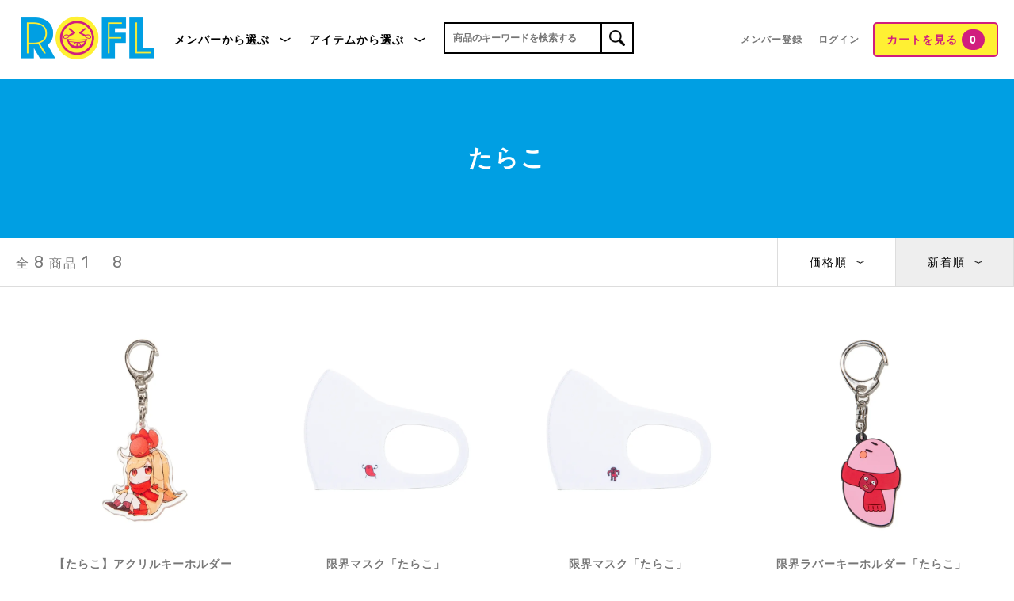

--- FILE ---
content_type: text/html; charset=EUC-JP
request_url: https://store-rofl.com/?mode=cate&cbid=2769493&csid=0&sort=p
body_size: 4912
content:
<!DOCTYPE html PUBLIC "-//W3C//DTD XHTML 1.0 Transitional//EN" "http://www.w3.org/TR/xhtml1/DTD/xhtml1-transitional.dtd">
<html xmlns:og="http://ogp.me/ns#" xmlns:fb="http://www.facebook.com/2008/fbml" xmlns:mixi="http://mixi-platform.com/ns#" xmlns="http://www.w3.org/1999/xhtml" xml:lang="ja" lang="ja" dir="ltr">
<head>
<meta http-equiv="content-type" content="text/html; charset=euc-jp" />
<meta http-equiv="X-UA-Compatible" content="IE=edge,chrome=1" />
<title>たらこ｜ROFL公式通販サイト</title>
<meta name="Keywords" content="たらこ,ROFL,限界,じゃすぱー,すたんみ" />
<meta name="Description" content=" ROFL公式通販サイトです。ゲーム配信者のオリジナルグッズを販売しています。" />
<meta name="Author" content="株式会社ROFL" />
<meta name="Copyright" content="株式会社ROFL" />
<meta http-equiv="content-style-type" content="text/css" />
<meta http-equiv="content-script-type" content="text/javascript" />
<link rel="stylesheet" href="https://img21.shop-pro.jp/PA01476/238/css/2/index.css?cmsp_timestamp=20250819185622" type="text/css" />
<link rel="stylesheet" href="https://img21.shop-pro.jp/PA01476/238/css/2/product_list.css?cmsp_timestamp=20250819185622" type="text/css" />

<link rel="alternate" type="application/rss+xml" title="rss" href="https://store-rofl.com/?mode=rss" />
<link rel="shortcut icon" href="https://img21.shop-pro.jp/PA01476/238/favicon.ico?cmsp_timestamp=20231005144907" />
<script type="text/javascript" src="//ajax.googleapis.com/ajax/libs/jquery/1.7.2/jquery.min.js" ></script>
<meta property="og:title" content="たらこ｜ROFL公式通販サイト" />
<meta property="og:description" content=" ROFL公式通販サイトです。ゲーム配信者のオリジナルグッズを販売しています。" />
<meta property="og:url" content="https://store-rofl.com?mode=cate&cbid=2769493&csid=0&sort=p" />
<meta property="og:site_name" content="ROFL公式通販サイト" />
<meta property="og:image" content="https://img21.shop-pro.jp/PA01476/238/category/2769493_0.png?cmsp_timestamp=20250819184921"/>
<!--  viewport  -->
<meta name="viewport" content="width=device-width,initial-scale=1.0,minimum-scale=1.0,maximum-scale=1.0,user-scalable=no">
<!--  /viewport  -->

<!--  font -->
<link rel="preconnect" href="https://fonts.googleapis.com">
<link rel="preconnect" href="https://fonts.gstatic.com" crossorigin>
<link href="https://fonts.googleapis.com/css2?family=Rubik:wght@300;400;500;600;700;800&display=swap" rel="stylesheet">
<!--  /font -->

<!--  script  -->
<script src="https://ajax.googleapis.com/ajax/libs/jquery/1.11.0/jquery.min.js"></script>
<script>
$(function(){
	$("#menu_button").click(function(){
		$("#menu").toggleClass("open");
		return false;
	});
});
$(function(){
	$("#menu_button").click(function(){
		$(this).toggleClass("active");
		return false;
	});
});
</script>
<script>
$(function(){
     $(".menu_search-button").click(function(){
          $(this).siblings(".menu_search").slideToggle(400);
          return false;
     });
});
$(function(){
     $("#menu_search .menu_search p").click(function(){
          $(".menu_search").slideToggle(400);
          return false;
     });
});
</script>
<script>
$(window).on('load resize', function(){
     if ($(window).width() > 980) {
     $("#menu_body-main p.title").click(function(){
          $(this).siblings("#menu_body-main .wrap").slideToggle(400);
          $("#menu_body-main p.title").not(this).siblings("#menu_body-main .wrap").slideUp(400);
          return false;
     });
     }
});
$(window).on('load resize', function(){
     if ($(window).width() > 980) {
	$("#menu_body-main p.title").click(function(){
		$(this).toggleClass("down");
          $("#menu_body-main p.title").not(this).removeClass("down");
		return false;
	});
     }
});
</script>
<!--  /script  -->
<script>
  var Colorme = {"page":"product_list","shop":{"account_id":"PA01476238","title":"ROFL\u516c\u5f0f\u901a\u8ca9\u30b5\u30a4\u30c8"},"basket":{"total_price":0,"items":[]},"customer":{"id":null}};

  (function() {
    function insertScriptTags() {
      var scriptTagDetails = [];
      var entry = document.getElementsByTagName('script')[0];

      scriptTagDetails.forEach(function(tagDetail) {
        var script = document.createElement('script');

        script.type = 'text/javascript';
        script.src = tagDetail.src;
        script.async = true;

        if( tagDetail.integrity ) {
          script.integrity = tagDetail.integrity;
          script.setAttribute('crossorigin', 'anonymous');
        }

        entry.parentNode.insertBefore(script, entry);
      })
    }

    window.addEventListener('load', insertScriptTags, false);
  })();
</script>
<script async src="https://zen.one/analytics.js"></script>
</head>
<body>
<meta name="colorme-acc-payload" content="?st=1&pt=10028&ut=2769493,0&at=PA01476238&v=20260121030439&re=&cn=4e8b0f01978e7a62b0ce0fac1cd2ed91" width="1" height="1" alt="" /><script>!function(){"use strict";Array.prototype.slice.call(document.getElementsByTagName("script")).filter((function(t){return t.src&&t.src.match(new RegExp("dist/acc-track.js$"))})).forEach((function(t){return document.body.removeChild(t)})),function t(c){var r=arguments.length>1&&void 0!==arguments[1]?arguments[1]:0;if(!(r>=c.length)){var e=document.createElement("script");e.onerror=function(){return t(c,r+1)},e.src="https://"+c[r]+"/dist/acc-track.js?rev=3",document.body.appendChild(e)}}(["acclog001.shop-pro.jp","acclog002.shop-pro.jp"])}();</script>
<header id="head">

     <h1><a href="./" style="background-image: url('https://file003.shop-pro.jp/PA01476/238/image/logo.png')">ROFL公式通販サイト</a></h1>


	<button id="menu_button"><span></span><span></span><span></span><p>メニュー</p></button>
	<div id="menu">
		<div id="menu_body">
			<div id="menu_body-sub">
				<div class="menu_member">
					<ul>
																		<li><a href="https://store-rofl.com/customer/signup/new">メンバー登録</a></li>
												<li><a href="https://store-rofl.com/?mode=login&shop_back_url=https%3A%2F%2Fstore-rofl.com%2F">ログイン</a></li>
											</ul>
				</div>
			</div>
			
			<div id="menu_body-main">
				<div class="block">
					<p class="title">メンバーから選ぶ</p>
					<div class="wrap">
						<ul>
														<li><a href="https://store-rofl.com/?mode=cate&cbid=2965295&csid=0&sort=n">
								<div class="thumbnail">
									<div class="image" style="background-image: url('https://img21.shop-pro.jp/PA01476/238/category/2965295_0.png?cmsp_timestamp=20250825215716');"></div>
								</div>
								
								<div class="detail">
									<p>VRC</p>
								</div>
							</a></li>
														<li><a href="https://store-rofl.com/?mode=cate&cbid=2933299&csid=0&sort=n">
								<div class="thumbnail">
									<div class="image" style="background-image: url('https://img21.shop-pro.jp/PA01476/238/category/2933299_0.jpg?cmsp_timestamp=20250819184921');"></div>
								</div>
								
								<div class="detail">
									<p>げまげま</p>
								</div>
							</a></li>
														<li><a href="https://store-rofl.com/?mode=cate&cbid=2964950&csid=0&sort=n">
								<div class="thumbnail">
									<div class="image" style="background-image: url('https://img21.shop-pro.jp/PA01476/238/category/2964950_0.png?cmsp_timestamp=20250819190427');"></div>
								</div>
								
								<div class="detail">
									<p>スタンミじゃぱん</p>
								</div>
							</a></li>
														<li><a href="https://store-rofl.com/?mode=cate&cbid=2880463&csid=0&sort=n">
								<div class="thumbnail">
									<div class="image" style="background-image: url('https://img21.shop-pro.jp/PA01476/238/category/2880463_0.jpg?cmsp_timestamp=20250819184921');"></div>
								</div>
								
								<div class="detail">
									<p>ストグラ</p>
								</div>
							</a></li>
														<li><a href="https://store-rofl.com/?mode=cate&cbid=2918694&csid=0&sort=n">
								<div class="thumbnail">
									<div class="image" style="background-image: url('https://img21.shop-pro.jp/PA01476/238/category/2918694_0.png?cmsp_timestamp=20250819184921');"></div>
								</div>
								
								<div class="detail">
									<p>限界狂気山脈</p>
								</div>
							</a></li>
														<li><a href="https://store-rofl.com/?mode=cate&cbid=2761068&csid=0&sort=n">
								<div class="thumbnail">
									<div class="image" style="background-image: url('https://img21.shop-pro.jp/PA01476/238/category/2761068_0.png?cmsp_timestamp=20250819184921');"></div>
								</div>
								
								<div class="detail">
									<p>ぐちつぼ</p>
								</div>
							</a></li>
														<li><a href="https://store-rofl.com/?mode=cate&cbid=2769491&csid=0&sort=n">
								<div class="thumbnail">
									<div class="image" style="background-image: url('https://img21.shop-pro.jp/PA01476/238/category/2769491_0.png?cmsp_timestamp=20250819184921');"></div>
								</div>
								
								<div class="detail">
									<p>げんぴょん</p>
								</div>
							</a></li>
														<li><a href="https://store-rofl.com/?mode=cate&cbid=2769493&csid=0&sort=n">
								<div class="thumbnail">
									<div class="image" style="background-image: url('https://img21.shop-pro.jp/PA01476/238/category/2769493_0.png?cmsp_timestamp=20250819184921');"></div>
								</div>
								
								<div class="detail">
									<p>たらこ</p>
								</div>
							</a></li>
														<li><a href="https://store-rofl.com/?mode=cate&cbid=2769494&csid=0&sort=n">
								<div class="thumbnail">
									<div class="image" style="background-image: url('https://img21.shop-pro.jp/PA01476/238/category/2769494_0.png?cmsp_timestamp=20250819184921');"></div>
								</div>
								
								<div class="detail">
									<p>んそめ</p>
								</div>
							</a></li>
														<li><a href="https://store-rofl.com/?mode=cate&cbid=2769495&csid=0&sort=n">
								<div class="thumbnail">
									<div class="image" style="background-image: url('https://img21.shop-pro.jp/PA01476/238/category/2769495_0.png?cmsp_timestamp=20250819184921');"></div>
								</div>
								
								<div class="detail">
									<p>ごんかね</p>
								</div>
							</a></li>
														<li><a href="https://store-rofl.com/?mode=cate&cbid=2769496&csid=0&sort=n">
								<div class="thumbnail">
									<div class="image" style="background-image: url('https://img21.shop-pro.jp/PA01476/238/category/2769496_0.png?cmsp_timestamp=20250819184921');"></div>
								</div>
								
								<div class="detail">
									<p>焼きパン</p>
								</div>
							</a></li>
														<li><a href="https://store-rofl.com/?mode=cate&cbid=2912500&csid=0&sort=n">
								<div class="thumbnail">
									<div class="image" style="background-image: url('https://img21.shop-pro.jp/PA01476/238/category/2912500_0.png?cmsp_timestamp=20250819184921');"></div>
								</div>
								
								<div class="detail">
									<p>らいじん</p>
								</div>
							</a></li>
														<li><a href="https://store-rofl.com/?mode=cate&cbid=2888123&csid=0&sort=n">
								<div class="thumbnail">
									<div class="image" style="background-image: url('https://img21.shop-pro.jp/PA01476/238/category/2888123_0.jpg?cmsp_timestamp=20250819184921');"></div>
								</div>
								
								<div class="detail">
									<p>Sasatikk</p>
								</div>
							</a></li>
														<li><a href="https://store-rofl.com/?mode=cate&cbid=2901100&csid=0&sort=n">
								<div class="thumbnail">
									<div class="image" style="background-image: url('https://img21.shop-pro.jp/PA01476/238/category/2901100_0.jpg?cmsp_timestamp=20250819184921');"></div>
								</div>
								
								<div class="detail">
									<p>ねろちゃん</p>
								</div>
							</a></li>
														<li><a href="https://store-rofl.com/?mode=cate&cbid=2842431&csid=0&sort=n">
								<div class="thumbnail">
									<div class="image" style="background-image: url('https://img21.shop-pro.jp/PA01476/238/category/2842431_0.png?cmsp_timestamp=20250819184921');"></div>
								</div>
								
								<div class="detail">
									<p>じゃすぱー</p>
								</div>
							</a></li>
													</ul>
					</div>
				</div>
				
				<div class="block">
					<p class="title">アイテムから選ぶ</p>
					<div class="wrap">
						<ul>
														<li><a href="https://store-rofl.com/?mode=grp&gid=2896766&sort=n">
								<div class="thumbnail">
									<div class="image" style="background-image: url('https://img21.shop-pro.jp/PA01476/238/category/g_2896766.jpg?cmsp_timestamp=20230825191208');"></div>
								</div>
								<div class="detail">
									<p>アパレルウェア</p>
								</div>
							</a></li>
														<li><a href="https://store-rofl.com/?mode=grp&gid=2667002&sort=n">
								<div class="thumbnail">
									<div class="image" style="background-image: url('https://img21.shop-pro.jp/PA01476/238/category/g_2667002.jpg?cmsp_timestamp=20230825191208');"></div>
								</div>
								<div class="detail">
									<p>ぬいぐるみ</p>
								</div>
							</a></li>
														<li><a href="https://store-rofl.com/?mode=grp&gid=2667005&sort=n">
								<div class="thumbnail">
									<div class="image" style="background-image: url('https://img21.shop-pro.jp/PA01476/238/category/g_2667005.jpg?cmsp_timestamp=20230825191205');"></div>
								</div>
								<div class="detail">
									<p>アクセサリー</p>
								</div>
							</a></li>
														<li><a href="https://store-rofl.com/?mode=grp&gid=2667007&sort=n">
								<div class="thumbnail">
									<div class="image" style="background-image: url('https://img21.shop-pro.jp/PA01476/238/category/g_2667007.jpg?cmsp_timestamp=20230825191203');"></div>
								</div>
								<div class="detail">
									<p>パスケース</p>
								</div>
							</a></li>
														<li><a href="https://store-rofl.com/?mode=grp&gid=2667008&sort=n">
								<div class="thumbnail">
									<div class="image" style="background-image: url('https://img21.shop-pro.jp/PA01476/238/category/g_2667008.jpg?cmsp_timestamp=20230825191201');"></div>
								</div>
								<div class="detail">
									<p>ボトル</p>
								</div>
							</a></li>
														<li><a href="https://store-rofl.com/?mode=grp&gid=2667010&sort=n">
								<div class="thumbnail">
									<div class="image" style="background-image: url('https://img21.shop-pro.jp/PA01476/238/category/g_2667010.jpg?cmsp_timestamp=20230825191159');"></div>
								</div>
								<div class="detail">
									<p>雑貨</p>
								</div>
							</a></li>
														<li><a href="https://store-rofl.com/?mode=grp&gid=3011104&sort=n">
								<div class="thumbnail">
									<div class="image" style="background-image: url('https://img21.shop-pro.jp/PA01476/238/category/g_3011104.jpg?cmsp_timestamp=20241019105309');"></div>
								</div>
								<div class="detail">
									<p>特集</p>
								</div>
							</a></li>
													</ul>
					</div>
				</div>
			</div>
		</div>
	</div>



	<div id="menu_cart">
		<div class="menu_cart">
									<a href="https://store-rofl.com/cart/proxy/basket?shop_id=PA01476238&shop_domain=store-rofl.com">カートを見る<span>0</span></a>
		</div>
	</div>



	<div id="menu_search">
		<div class="menu_search-button">
			<img src="https://file003.shop-pro.jp/PA01476/238/image/icon_search-black.png" alt="search" />
			<p>検索する</p>
		</div>
		
		<div class="menu_search">
			<form action="https://store-rofl.com/" method="GET">
				<input type="hidden" name="mode" value="srh" /><input type="hidden" name="sort" value="n" />
				<input type="text" name="keyword" placeholder="商品のキーワードを検索する">
				<input type="submit" value="検索">
			</form>
			<p>閉じる</p>
		</div>
	</div>

</header>



<div id="content">
	
<div class="content_wrap" id="item-list_title">
<div class="content clearfix">
	<div id="item-list_title-body">
				<div class="title-none">
			<h2>たらこ</h2>
		</div>
			</div>
</div>
</div>



<div class="content_wrap" id="page_item-list">

	<div class="item-list_num">
		<div class="block">
			<p class="jp">全<span class="en">8</span>商品<span class="en">1</span> - <span class="en">8</span></p>
		</div>
		<div class="block">
			<ul>
								<li><p>価格順</p></li>
												<li><a href="?mode=cate&cbid=2769493&csid=0&sort=n">新着順</a></li>
							</ul>
		</div>
	</div>



	<div class="item-list_body">
				<div class="item-list">
			<ul>
								<li class="id_169167480"><a href="?pid=169167480">
					<div class="image">
						<img src="https://img21.shop-pro.jp/PA01476/238/product/169167480_th.jpg?cmsp_timestamp=20220701024823" alt="【たらこ】アクリルキーホルダー" />
					</div>
					
					<div class="detail">
						<p class="name">【たらこ】アクリルキーホルダー</p>
																								<p class="price">660円(税込)</p>
																							</div>
									</a></li>
								<li class="id_169167466"><a href="?pid=169167466">
					<div class="image">
						<img src="https://img21.shop-pro.jp/PA01476/238/product/169167466_th.jpg?cmsp_timestamp=20220701021159" alt="限界マスク「たらこ」" />
					</div>
					
					<div class="detail">
						<p class="name">限界マスク「たらこ」</p>
																								<p class="price sale">1,100円(税込)</p>
																							</div>
									</a></li>
								<li class="id_169167467"><a href="?pid=169167467">
					<div class="image">
						<img src="https://img21.shop-pro.jp/PA01476/238/product/169167467_th.jpg?cmsp_timestamp=20220701021231" alt="限界マスク「たらこ」" />
					</div>
					
					<div class="detail">
						<p class="name">限界マスク「たらこ」</p>
																								<p class="price sale">1,100円(税込)</p>
																							</div>
									</a></li>
								<li class="id_169167433"><a href="?pid=169167433">
					<div class="image">
						<img src="https://img21.shop-pro.jp/PA01476/238/product/169167433_th.jpg?cmsp_timestamp=20250801001644" alt="限界ラバーキーホルダー「たらこ」" />
					</div>
					
					<div class="detail">
						<p class="name">限界ラバーキーホルダー「たらこ」</p>
																								<p class="price">1,320円(税込)</p>
																							</div>
									</a></li>
								<li class="id_169184593"><a href="?pid=169184593">
					<div class="image">
						<img src="https://img21.shop-pro.jp/PA01476/238/product/169184593_th.jpg?cmsp_timestamp=20220701205108" alt="【たらこ】ミトン（左手用）" />
					</div>
					
					<div class="detail">
						<p class="name">【たらこ】ミトン（左手用）</p>
																								<p class="price">2,750円(税込)</p>
																							</div>
									</a></li>
								<li class="id_169184596"><a href="?pid=169184596">
					<div class="image">
						<img src="https://img21.shop-pro.jp/PA01476/238/product/169184596_th.jpg?cmsp_timestamp=20220701205146" alt="【たらこ】ミトン（右手用）" />
					</div>
					
					<div class="detail">
						<p class="name">【たらこ】ミトン（右手用）</p>
																								<p class="price">2,750円(税込)</p>
																							</div>
									</a></li>
								<li class="id_169167372"><a href="?pid=169167372">
					<div class="image">
						<img src="https://img21.shop-pro.jp/PA01476/238/product/169167372_th.jpg?cmsp_timestamp=20220701005129" alt="限界ぬいぐるみ「たらこ」" />
					</div>
					
					<div class="detail">
						<p class="name">限界ぬいぐるみ「たらこ」</p>
																								<p class="price">4,840円(税込)</p>
																							</div>
									</a></li>
								<li class="id_169184613"><a href="?pid=169184613">
					<div class="image">
						<img src="https://img21.shop-pro.jp/PA01476/238/product/169184613_th.jpg?cmsp_timestamp=20220701205613" alt="【たらこ】ミトン（両手用）" />
					</div>
					
					<div class="detail">
						<p class="name">【たらこ】ミトン（両手用）</p>
																								<p class="price">4,950円(税込)</p>
																							</div>
										<div class="soldout">
						<p>売切</p>
					</div>
									</a></li>
							</ul>
		</div>
	</div>
	
	<div id="pagination">
						
		
				<ul>
							
																<li><p>1</p></li>
																
							</ul>
					</div>
		
		
</div>
</div>



<footer id="foot">

	<div id="foot_menu">
		<div class="store">
			<div class="logo" style="background-image: url('https://file003.shop-pro.jp/PA01476/238/image/logo.png');"></div>
			<p class="name en">ROFL Inc.</p>
			<p class="jp">株式会社ROFL</p>
			<p class="address">〒151-0051<br />東京都渋谷区千駄ヶ谷3-20-10</p>
			<p class="mail"><a href="https://rofl.shop-pro.jp/customer/inquiries/new">お問合せはこちら</a></p>
		</div>
		
		<div class="menu">
			<ul>
				<p>メンバーから選ぶ</p>
								<li><a href="https://store-rofl.com/?mode=cate&cbid=2965295&csid=0&sort=n">VRC</a></li>
								<li><a href="https://store-rofl.com/?mode=cate&cbid=2933299&csid=0&sort=n">げまげま</a></li>
								<li><a href="https://store-rofl.com/?mode=cate&cbid=2964950&csid=0&sort=n">スタンミじゃぱん</a></li>
								<li><a href="https://store-rofl.com/?mode=cate&cbid=2880463&csid=0&sort=n">ストグラ</a></li>
								<li><a href="https://store-rofl.com/?mode=cate&cbid=2918694&csid=0&sort=n">限界狂気山脈</a></li>
								<li><a href="https://store-rofl.com/?mode=cate&cbid=2761068&csid=0&sort=n">ぐちつぼ</a></li>
								<li><a href="https://store-rofl.com/?mode=cate&cbid=2769491&csid=0&sort=n">げんぴょん</a></li>
								<li><a href="https://store-rofl.com/?mode=cate&cbid=2769493&csid=0&sort=n">たらこ</a></li>
								<li><a href="https://store-rofl.com/?mode=cate&cbid=2769494&csid=0&sort=n">んそめ</a></li>
								<li><a href="https://store-rofl.com/?mode=cate&cbid=2769495&csid=0&sort=n">ごんかね</a></li>
								<li><a href="https://store-rofl.com/?mode=cate&cbid=2769496&csid=0&sort=n">焼きパン</a></li>
								<li><a href="https://store-rofl.com/?mode=cate&cbid=2912500&csid=0&sort=n">らいじん</a></li>
								<li><a href="https://store-rofl.com/?mode=cate&cbid=2888123&csid=0&sort=n">Sasatikk</a></li>
								<li><a href="https://store-rofl.com/?mode=cate&cbid=2901100&csid=0&sort=n">ねろちゃん</a></li>
								<li><a href="https://store-rofl.com/?mode=cate&cbid=2842431&csid=0&sort=n">じゃすぱー</a></li>
							</ul>
			
			<ul>
				<p>アイテムから選ぶ</p>
								<li><a href="https://store-rofl.com/?mode=grp&gid=2896766&sort=n">アパレルウェア</a></li>
								<li><a href="https://store-rofl.com/?mode=grp&gid=2667002&sort=n">ぬいぐるみ</a></li>
								<li><a href="https://store-rofl.com/?mode=grp&gid=2667005&sort=n">アクセサリー</a></li>
								<li><a href="https://store-rofl.com/?mode=grp&gid=2667007&sort=n">パスケース</a></li>
								<li><a href="https://store-rofl.com/?mode=grp&gid=2667008&sort=n">ボトル</a></li>
								<li><a href="https://store-rofl.com/?mode=grp&gid=2667010&sort=n">雑貨</a></li>
								<li><a href="https://store-rofl.com/?mode=grp&gid=3011104&sort=n">特集</a></li>
							</ul>
			
			<ul>
				<p>ご利用案内</p>
				<li><a href="https://store-rofl.com/?mode=sk">ご利用ガイド</a></li>
				<li><a href="https://store-rofl.com/?mode=sk#payment">お支払い方法</a></li>
				<li><a href="https://store-rofl.com/?mode=sk#delivery">配送について</a></li>
				<li><a href="https://store-rofl.com/?mode=sk#return">返品について</a></li>
				<li><a href="https://rofl.shop-pro.jp/customer/inquiries/new">お問合せ</a></li>
				<li><a href="https://store-rofl.com/?mode=sk#legal">特定商取引法</a></li>
				<li><a href="https://store-rofl.com/?mode=privacy">プライバシー</a></li>
				<li><a href="http://store-rofl.com/?mode=f1">視聴者向けアラートシステムについて</a></li>
			</ul>
		</div>
	</div>



	<div id="foot_copyright">
		<p class="en">(C) ROFL Inc. ALL RIGHT RESERVED.</p>
	</div>

</footer><script type="text/javascript" src="https://store-rofl.com/js/cart.js" ></script>
<script type="text/javascript" src="https://store-rofl.com/js/async_cart_in.js" ></script>
<script type="text/javascript" src="https://store-rofl.com/js/product_stock.js" ></script>
<script type="text/javascript" src="https://store-rofl.com/js/js.cookie.js" ></script>
<script type="text/javascript" src="https://store-rofl.com/js/favorite_button.js" ></script>
</body></html>

--- FILE ---
content_type: text/css
request_url: https://img21.shop-pro.jp/PA01476/238/css/2/index.css?cmsp_timestamp=20250819185622
body_size: 25630
content:
@charset "UTF-8";
/*--------- CSS MENU ---------*/
/*------------------------------
/*  01.  base
--------------------------------
------------------------------*/

/*  01.  base
------------------------------*/
/*  base  */
html,body {width: 100%; height: 100%; margin: 0; padding: 0;}
h1,h2,h3,h4,h5,h6,h7,dl,dt,dd,ol,ul,li,p,a {margin: 0; padding: 0; word-break: break-all;}
ol,ul,li {list-style: none;}
a {display: block; text-decoration: none;}

/*  font style  */
body {
	font-family: Helvetica Neue,Helvetica,Arial,YuGothic,Yu Gothic,�⥴���å���,�⥴���å�,�ҥ饮�γѥ� ProN W3,Hiragino Kaku Gothic ProN,�ҥ饮�γѥ� Pro W3,Hiragino Kaku Gothic Pro,�ᥤ�ꥪ,Meiryo,MS �����å�,MS Gothic,sans-serif;
	font-variant-ligatures: no-common-ligatures;
	font-kerning:normal; -webkit-font-kerning:normal; -moz-font-kerning:normal; -ms-font-kerning:normal; -o-font-kerning:normal;
	font-feature-settings: "kern" 1,"kern"; -webkit-font-feature-settings: "kern" 1,"kern"; -moz-font-feature-settings: "kern" 1,"kern"; -ms-font-feature-settings: "kern" 1,"kern"; -o-font-feature-settings: "kern" 1,"kern";
	font-smoothing: antialiased; -webkit-font-smoothing: antialiased; -moz-font-smoothing: antialiased; -ms-font-smoothing: antialiased; -o-font-smoothing: antialiased;
	text-rendering: optimizeLegibility; -webkit-text-rendering: optimizeLegibility; -moz-text-rendering: optimizeLegibility; -ms-text-rendering: optimizeLegibility; -o-text-rendering: optimizeLegibility;
	text-size-adjust:100%; -webkit-text-size-adjust:100%;
}

/*  text style  */
.en {font-family: 'Rubik', sans-serif;}

/*  clearfix  */
.clearfix::after {display: block; clear: both; content: "";}

@charset "UTF-8";
/*--------- CSS MENU ---------*/
/*------------------------------
/*  01.  header
/*  02.  header - logo
/*  03.  header - menu
/*  04.  header - cart
--------------------------------
------------------------------*/

/*  01.  header
------------------------------*/
/*  pc  */
@media screen and (min-width: 1180px) {
/*  header  */
#head {float: left; width: 100%; height: 100px;}
}

/*  sp  */
@media screen and (max-width: 1179px) {
#head {position: fixed; width: 100%; height: 50px; background-color: #FFF; z-index: 999;}
}

/*  02.  header - logo
------------------------------*/
/*  pc  */
@media screen and (min-width: 1180px) {
/*  header  *//*  logo  */
#head h1 {display: inline-block; float: left; width: 180px; height: 60px; margin: 20px;}
#head h1 a {width: 100%; height: 100%; font-size: 0px; background-size: 100%; background-position: center; background-repeat: no-repeat;}
}

/*  sp  */
@media screen and (max-width: 1179px) {
/*  header  *//*  logo  */
#head h1 {width: 90px; height: 30px; margin: 10px auto; margin-left: 80px;}
#head h1 a {width: 100%; height: 100%; font-size: 0px; background-size: 100%; background-position: center; background-repeat: no-repeat;}
}

/*  03.  header - menu
------------------------------*/
/*  pc  */
@media screen and (min-width: 1180px) {
/*  header  *//*  menu  *//*  button  */
#menu_button {display: none;}

/*  header  *//*  menu  *//* sub  */
#menu_body-sub {position: absolute; width: auto; height: auto; top: 35px; right: 180px;}
#menu_body-sub .menu_member {float: left; width: auto; height: auto;}
#menu_body-sub .menu_member ul {float: left; width: auto; height: auto;}
#menu_body-sub .menu_member ul {display: flex; flex-wrap: nowrap;}
#menu_body-sub .menu_member ul li {line-height: 20px; margin-right: 10px; font-size: 12px; font-weight: bold; letter-spacing: 1px;}
#menu_body-sub .menu_member ul li a {position: relative; padding: 5px; color: #777;}
#menu_body-sub .menu_member ul li a::after {position: absolute; content: ""; width: 0%; height: 2px; left: 0; bottom: 0; background-color: #777;}
#menu_body-sub .menu_member ul li a:hover::after {width: 100%;}

/*  header  *//*  menu  *//* main  */
#menu_body-main {display: flex; flex-wrap: nowrap;}
#menu_body-main .block p.title {position: relative; line-height: 20px; margin: 40px 20px 40px 0px; padding-right: 30px; font-size: 14px; font-weight: bold; letter-spacing: 1px; cursor: pointer;}
#menu_body-main .block p.title::after {position: absolute; content: ""; width: 20px; height: 20px; top: 0; right: 0; background-image: url("https://file003.shop-pro.jp/PA01476/238/image/icon_down-black.png"); background-size: 14px; background-position: center; background-repeat: no-repeat; transform: rotate(0deg);}
#menu_body-main .block p.title.down::after {transform: rotate(180deg);}
#menu_body-main .block .wrap {display: none; position: absolute; width: 100%; height: auto; top: 100px; left: 0px; background-color: #FFFAB9; z-index: 888;}
#menu_body-main .block:last-of-type .wrap {background-color: #F8F8F8;}
#menu_body-main .block .wrap ul {float: left; width: 100%; height: auto; padding: 40px 40px 0px 40px; box-sizing: border-box;}
#menu_body-main .block .wrap ul {display: flex; flex-wrap: wrap; justify-content: space-between;}
#menu_body-main .block .wrap ul::before {display: block; content: ""; width: calc(100% / 6 - 10px); order: 1;}
#menu_body-main .block .wrap ul::after {display: block; content: ""; width: calc(100% / 6 - 10px); order: 1;}
#menu_body-main .block .wrap ul li {width: calc(100% / 7 - 10px); margin-bottom: 40px;}
#menu_body-main .block .wrap ul li .thumbnail {float: left; width: 100%; height: auto; background-color: #FFF; border-radius: 10px; box-sizing: border-box; overflow: hidden;}
#menu_body-main .block:nth-of-type(2) .wrap ul li .thumbnail {background-color: #009FE3;}
#menu_body-main .block .wrap ul li .thumbnail .image {float: left; width: 100%; height: auto; padding-top: 66.6%; background-size: auto 80%; background-position: center; background-repeat: no-repeat;}
#menu_body-main .block .wrap ul li:hover .thumbnail .image {transform: scale(1.1);}
#menu_body-main .block .wrap ul li .detail {float: left; width: 100%; height: auto; margin-top: 10px;}
#menu_body-main .block .wrap ul li .detail p {line-height: 20px; font-size: 14px; font-weight: bold; text-align: center; letter-spacing: 2px; color: #000;}
#menu_body-main .block .wrap ul li:hover .detail p {color: #009FE3;}
}

/*  sp  */
@media screen and (max-width: 1179px) {
/*  header  *//*  menu  *//*  button  */
#menu_button {position: fixed; width: 50px; height: 50px; top: 0; left: 0; background-color: #F8F8F8; border: 0px; border-radius: 0px; outline: none; z-index: 777; overflow: hidden;}
#menu_button p {position: absolute; width: 100%; height: auto; line-height: 20px; left: 0; bottom: 0; font-size: 10px; font-weight: bold; text-align: center; color: #000;}
#menu_button span {position: absolute; width: 24px; height: 2px; right: 13px; background-color: #000;}
#menu_button span:first-of-type {top: 10px;}
#menu_button span:nth-of-type(2) {top: 16px;}
#menu_button span:nth-of-type(3) {top: 22px;}
#menu_button.active span:first-of-type {transform: translateY(6px) rotate(225deg);}
#menu_button.active span:nth-of-type(2)  {transform: translateX(100%); opacity: 0;}
#menu_button.active span:last-of-type {transform: translateY(-6px) rotate(-225deg);}

/*  header  *//*  menu  */
#menu {visibility: hidden; opacity: 0;}
#menu.open {visibility: visible; opacity: 1;}
#menu {position: fixed; top: 50px; left: 0; right: 0; bottom: 0; background-color: rgba(0,0,0,0.4); z-index: 775;}

/*  header  *//*  menu  *//*  body  */
#menu #menu_body {transform: translateX(-100%); opacity: 0;}
#menu.open #menu_body {transform: translateX(0); opacity: 1;}
#menu #menu_body {position: fixed; max-width: 400px; top: 50px; left: 0; right: 50px; bottom: 0; background-color: #F8F8F8; overflow-y: scroll; z-index: 776;}
     
#menu_body #menu_body-sub {position: fixed; width: 100%; height: auto; left: 0; bottom: 0; z-index: 2;}
#menu_body #menu_body-sub .menu_member {float: left; width: 100%; height: auto;}
#menu_body #menu_body-sub .menu_member ul {float: left; width: 100%; height: auto;}
#menu_body #menu_body-sub .menu_member ul {display: flex; flex-wrap: nowrap;}
#menu_body #menu_body-sub .menu_member ul li {width: 50%; line-height: 20px; font-size: 12px; font-weight: bold; text-align: center; letter-spacing: 1px;}   
#menu_body #menu_body-sub .menu_member ul li a {padding: 15px; color: #FFF;}
#menu_body #menu_body-sub .menu_member ul li:first-of-type a {background-color: #009FE3;}
#menu_body #menu_body-sub .menu_member ul li:last-of-type a {background-color: #0071A2;}
#menu_body #menu_body-main {position: fixed; top: 0; left: 0; right: 0; bottom: 50px; overflow-y: scroll; z-index: 1;}
#menu_body #menu_body-main .block {float: left; width: 100%; height: auto; margin-top: 20px;}
#menu_body #menu_body-main .block p.title {position: relative; line-height: 20px; padding: 10px; font-size: 12px; font-weight: bold; letter-spacing: 2px;}
#menu_body #menu_body-main .block ul {float: left; width: 100%; height: auto;}
#menu_body #menu_body-main .block ul li {float: left; width: 100%; height: auto; padding: 10px; box-sizing: border-box;}
#menu_body #menu_body-main .block ul li a {width: 100%; height: 100%;}
#menu_body #menu_body-main .block ul li a {display: flex; flex-wrap: nowrap;}
#menu_body-main .block .wrap ul li .thumbnail {float: left; width: 30px; height: 30px;}
#menu_body-main .block .wrap ul li .thumbnail .image {float: left; width: 100%; height: 100%; background-size: 100%; background-position: center; background-repeat: no-repeat;}
#menu_body #menu_body-main .block ul li .detail {float: left; width: calc(100% - 30px); height: auto;}   
#menu_body #menu_body-main .block ul li .detail p {position: relative; line-height: 30px; padding-left: 20px; font-size: 12px; font-weight: bold; letter-spacing: 1px; color: #000;}
}

/*  04.  header - cart
------------------------------*/
/*  pc  */
@media screen and (min-width: 1180px) {
/*  header  *//*  cart  */
#menu_cart {position: absolute; width: auto; height: auto; top: 28px; right: 20px;}
#menu_cart .menu_cart {width: auto; height: auto;}
#menu_cart .menu_cart a {line-height: 20px; padding: 10px 15px 10px 15px; font-size: 14px; font-weight: bold; letter-spacing: 1px; color: #D11D7E; background-color: #FFF033; border: 2px solid #D11D7E; border-radius: 5px;}
#menu_cart .menu_cart a:hover {color: #FFF033; background-color: #D11D7E;}
#menu_cart .menu_cart a span {padding: 5px 10px 5px 10px; margin-left: 5px; color: #FFF; background-color: #D11D7E; border-radius: 20px;}
#menu_cart .menu_cart a:hover span {color: #D11D7E; background-color: #FFF;}
}

/*  sp  */
@media screen and (max-width: 1179px) {
/*  header  *//*  cart  */
#menu_cart {position: absolute; width: auto; height: auto; top: 13px; right: 60px;}
#menu_cart .menu_cart {width: auto; height: auto;}
#menu_cart .menu_cart a {line-height: 20px; font-size: 10px; font-weight: bold; color: #D11D7E;}
#menu_cart .menu_cart a span {padding: 3px 7px 4px 6px; margin-left: 4px; color: #FFF; background-color: #D11D7E; border-radius: 10px;}
}

/*  05.  header - search
------------------------------*/
/*  pc  */
@media screen and (min-width: 1180px) {
/*  header  *//*  search  */
#menu_search .menu_search-button {display: none;}
#menu_search .menu_search {position: absolute; width: 240px; height: auto; top: 28px; left: 560px; background-color: #EEE; box-sizing: border-box;}
#menu_search .menu_search {display: flex; flex-wrap: nowrap;}
#menu_search .menu_search input[type="text"],
#menu_search .menu_search input[type="text"]:focus {float: left; width: 200px; height: 40px; line-height: 40px; padding: 10px; font-size: 12px; font-weight: bold; color: #333; background-color: #FFF; box-sizing: border-box; outline: none; border: 2px solid #000; border-radius: 0px; -webkit-appearance: none;}
#menu_search .menu_search input[type="submit"],
#menu_search .menu_search input[type="submit"]:focus {float: right; width: 40px; height: 40px; font-size: 0px; background-color: #FFF; background-image: url("https://file003.shop-pro.jp/PA01476/238/image/icon_search-black.png"); background-size: 20px; background-position: center; background-repeat: no-repeat; border-top: 2px solid #000; border-left: 0px; border-right: 2px solid #000; border-bottom: 2px solid #000; border-radius: 0px; box-sizing: border-box; cursor: pointer; -webkit-appearance: none;}
#menu_search .menu_search p {display: none;}
}

/*  sp  */
@media screen and (max-width: 1179px) {
/*  header  *//*  search  */
#menu_search .menu_search-button {position: absolute; width: 50px; height: 50px; top: 0px; right: 0px; background-color: #F3F3F3; cursor: pointer; z-index: 888;}
#menu_search .menu_search-button img {width: 20px; height: 20px; margin: 15px; vertical-align: top;}
#menu_search .menu_search-button p {display: none;}
#menu_search .menu_search {display: none; position: fixed; width: 100%; height: auto; top: 50px; padding: 20px; background-color: #F3F3F3; box-sizing: border-box; z-index: 888;}
#menu_search .menu_search input[type="text"],
#menu_search .menu_search input[type="text"]:focus {float: left; width: calc(100% - 40px); height: 40px; line-height: 20px; padding: 10px; font-size: 12px; font-weight: bold; color: #333; background-color: #FFF; box-sizing: border-box; outline: none; border: 2px solid #000; border-radius: 0px; -webkit-appearance: none;}
#menu_search .menu_search input[type="submit"],
#menu_search .menu_search input[type="submit"]:focus {float: right; width: 40px; height: 40px; font-size: 0px; background-color: #FFF; background-image: url("https://file003.shop-pro.jp/PA01476/238/image/icon_search-black.png"); background-size: 20px; background-position: center; background-repeat: no-repeat; border-top: 2px solid #000; border-left: 0px; border-right: 2px solid #000; border-bottom: 2px solid #000; border-radius: 0px; box-sizing: border-box; cursor: pointer; -webkit-appearance: none;}
#menu_search .menu_search p {display: block; width: 80px; height: auto; line-height: 20px; margin: auto; margin-top: 50px; font-size: 10px; font-weight: bold; text-align: center; color: #000; background-color: #FFF; letter-spacing: 1px; border: 2px solid #000; border-radius: 20px;}
}

/*  ex.  animation
------------------------------*/
/*  animation  */
#menu_button,
#menu_button span {transition: all 0.4s;}
#menu {transition-duration: 0.4s; transition-delay: 0s;}
#menu #menu_body {transition-duration: 0.4s; transition-delay: 0.4s; transition-timing-function: ease-in;}

#menu_body-sub .menu_member ul li a::after,
#menu_body-main .block p.title::after,
#menu_body-main .block .wrap ul li .detail p {transition: all 0.4s;}

#menu_cart .menu_cart a,
#menu_cart .menu_cart a span {transition: all 0.4s;}

#menu_body-main .block .wrap ul li .thumbnail,
#menu_body-main .block .wrap ul li .thumbnail .image {transition: all 1.0s;}

/*--------- CSS MENU ---------*/
/*------------------------------
/*  01.  content
/*  02.  content - title
--------------------------------
------------------------------*/

/*  01.  content
------------------------------*/
/*  pc  */
@media screen and (min-width: 980px) {
/*  content  */
#content {float: left; width: 100%; height: auto; overflow-x: hidden;}
.content_wrap {float: left; width: 100%; height: auto;}
.content {width: 100%; max-width: 1600px; height: auto; margin: auto;}
}

/*  sp  */
@media screen and (max-width: 1179px) {
#content {margin-top: 50px; overflow-x: hidden;}
}

@media screen and (max-width: 979px) {
/*  content  */
#content {float: left; width: 100%; height: auto; margin-top: 50px; overflow-x: hidden;}
.content_wrap {float: left; width: 100%; height: auto;}
.content {max-width: 600px; height: auto; margin: auto;}
}

/*  02.  content - title
------------------------------*/
/*  pc  */
@media screen and (min-width: 980px) {
/*  content  *//*  title  */
.content_title {float: left; width: 100%; height: auto;}
.content_title h2,
.content_title h3 {line-height: 30px; font-size: 30px; font-weight: bold; text-align: center; letter-spacing: 2px; color: #D11D7E;}
.content_title p.en {line-height: 20px; margin-top: 10px; font-size: 20px; font-weight: normal; text-align: center; letter-spacing: 4px; color: #D11D7E;}
}

/*  sp  */
@media screen and (max-width: 979px) {
/*  content  *//*  title  */
.content_title {float: left; width: 100%; height: auto;}
.content_title h2,
.content_title h3 {line-height: 20px; font-size: 20px; font-weight: bold; text-align: center; letter-spacing: 2px; color: #D11D7E;}
.content_title p.en {line-height: 20px; margin-top: 10px; font-size: 14px; font-weight: normal; text-align: center; letter-spacing: 2px; color: #D11D7E;}
}

/*--------- CSS MENU ---------*/
/*------------------------------
/*  01.  item list
--------------------------------
------------------------------*/

/*  01.  item list
------------------------------*/
/*  pc  */
@media screen and (min-width: 980px) {
/*  item list  */
.item-list_body {float: left; width: 100%; height: auto;}
.item-list {float: left; width: 100%; height: auto;}
.item-list ul {float: left; width: 100%; height: auto;}
.item-list ul {display: flex; flex-wrap: wrap; justify-content: space-between;}
.item-list ul::before {display: block; content: ""; width: calc(100% / 4 - 20px); order: 1;}
.item-list ul::after {display: block; content: ""; width: calc(100% / 4 - 20px); order: 1;}
.item-list ul li {position: relative; width: calc(100% / 4 - 20px); margin-bottom: 40px;}
.item-list ul li a {float: left; width: 100%; height: auto;}
.item-list ul li .image {float: left; width: 100%; height: auto; overflow: hidden;}
.item-list ul li .image img {width: 100%; height: auto; transform: scale(1.0);}
.item-list ul li a:hover .image img {transform: scale(1.1);}
.item-list ul li .detail {float: left; width: 100%; height: auto; margin-top: 20px;}
.item-list ul li .detail p.name {line-height: 20px; margin-bottom: 10px; font-size: 14px; font-weight: bold; text-align: center; letter-spacing: 1px; color: #777;}
.item-list ul li a:hover .detail p.name {color: #009FE3;}
.item-list ul li .detail p.price {line-height: 20px; font-size: 12px; font-weight: normal; text-align: center; letter-spacing: 1px; color: #777;}
.item-list ul li .detail p.sale {line-height: 20px; font-size: 12px; font-weight: normal; text-align: center; letter-spacing: 1px; color: #880508;}
.item-list ul li .soldout {float: left; width: 100%; height: auto; margin-top: 10px;}
.item-list ul li .soldout p {display: block; width: 80px; height: 20px; line-height: 20px; margin: auto; font-size: 10px; font-weight: bold; text-align: center; letter-spacing: 2px; color: #FFF; background-color: #777;}
}

/*  sp  */
@media screen and (max-width: 979px) {
/*  item list  */
.item-list_body {float: left; width: 100%; height: auto;}
.item-list {float: left; width: 100%; height: auto;}
.item-list ul {float: left; width: 100%; height: auto;}
.item-list ul {display: flex; flex-wrap: wrap; justify-content: space-between;}
.item-list ul::before {display: block; content: ""; width: calc(100% / 2 - 10px); order: 1;}
.item-list ul::after {display: block; content: ""; width: calc(100% / 2 - 10px); order: 1;}
.item-list ul li {position: relative; width: calc(100% / 2 - 10px); margin-bottom: 20px;}
.item-list ul li a {float: left; width: 100%; height: auto;}
.item-list ul li .image {float: left; width: 100%; height: auto; overflow: hidden;}
.item-list ul li .image img {width: 100%; height: auto;}
.item-list ul li .detail {float: left; width: 100%; height: auto; margin-top: 10px;}
.item-list ul li .detail p.name {line-height: 15px; margin-bottom: 10px; font-size: 12px; font-weight: bold; text-align: center; letter-spacing: 1px; color: #777;}
.item-list ul li .detail p.price {line-height: 20px; font-size: 10px; font-weight: normal; text-align: center; letter-spacing: 1px; color: #777;}
.item-list ul li .detail p.sale {line-height: 20px; font-size: 10px; font-weight: normal; text-align: center; letter-spacing: 1px; color: #880508;}
.item-list ul li .soldout {float: left; width: 100%; height: auto; margin-top: 5px;}
.item-list ul li .soldout p {display: block; width: 60px; height: 20px; line-height: 20px; margin: auto; font-size: 10px; font-weight: normal; text-align: center; letter-spacing: 2px; color: #FFF; background-color: #777;}
}

/*  ex.  animation
------------------------------*/
/*  animation  */
.item-list ul li .image img,
.item-list ul li .detail p.name {transition: all 0.4s;}

/*--------- CSS MENU ---------*/
/*------------------------------
/*  01.  footer
/*  02.  footer - menu
/*  03.  footer - copyright
--------------------------------
------------------------------*/

/*  01.  footer
------------------------------*/
/*  pc  */
@media screen and (min-width: 980px) {
/*  footer  */
#foot {position: relative; float: left; width: 100%; height: auto; background-color: #000;}
}

/*  sp  */
@media screen and (max-width: 979px) {
/*  footer  */
#foot {position: relative; float: left; width: 100%; height: auto; background-color: #000;}
}

/*  03.  footer - menu
------------------------------*/
/*  pc  */
@media screen and (min-width: 980px) {
/*  footer  *//*  menu  */
#foot_menu {float: left; width: 100%; height: auto; padding: 40px; box-sizing: border-box;}
#foot_menu {display: flex; flex-wrap: nowrap;}

#foot_menu .menu {width: calc(100% - 300px); box-sizing: border-box;}
#foot_menu .menu {display: flex; flex-wrap: nowrap; justify-content: space-between;}
#foot_menu .menu ul {width: calc(100% / 3 - 20px); padding: 20px; background-color: #FFF; border-radius: 20px; box-sizing: border-box;}
#foot_menu .menu ul p {line-height: 20px; padding-bottom: 10px; font-size: 16px; font-weight: bold; letter-spacing: 2px; border-bottom: 2px solid #000;}
#foot_menu .menu ul li {float: left; width: 100%; height: auto; line-height: 20px; margin-top: 10px; font-size: 12px; font-weight: bold; letter-spacing: 1px;}
#foot_menu .menu ul li a {display: inline-block; color: #000; transform: translateX(0px);}
#foot_menu .menu ul li a:hover {transform: translateX(10px);}

/*  footer  *//*  menu  *//*  store  */
#foot_menu .store {width: 300px;}
#foot_menu .store .logo {width: 180px; height: 60px; margin-bottom: 10px; background-size: 100%; background-position: left; background-repeat: no-repeat;}
#foot_menu .store p.name {line-height: 20px; font-size: 16px; font-weight: 600; letter-spacing: 2px; color: #FFF;}
#foot_menu .store p.jp {line-height: 20px; font-size: 12px; font-weight: normal; letter-spacing: 2px; color: #FFF;}
#foot_menu .store p.address {line-height: 20px; margin-top: 20px; font-size: 12px; font-weight: bold; letter-spacing: 1px; color: #FFF;}
#foot_menu .store p.tel {line-height: 20px; font-size: 12px; font-weight: bold; letter-spacing: 1px; color: #FFF;}
#foot_menu .store p.mail {line-height: 20px; margin-top: 10px; font-size: 12px; font-weight: bold; letter-spacing: 1px; color: #FFF;}
#foot_menu .store p.mail a {display: inline-block; text-decoration: underline; color: #FFF;}
#foot_menu .store p.mail a:hover {text-decoration: none;}
}

/*  sp  */
@media screen and (max-width: 979px) {
/*  footer  *//*  menu  */
#foot_menu {float: left; width: 100%; height: auto; padding: 20px; box-sizing: border-box;}
#foot_menu {display: flex; flex-wrap: wrap;}

#foot_menu .menu {float: left; width: 100%; height: auto; order: 1;}
#foot_menu .menu ul {float: left; width: 100%; height: auto; padding: 20px; margin-top: 20px; background-color: #FFF; border-radius: 20px; box-sizing: border-box;}
#foot_menu .menu ul:first-of-type {margin-top: 0px;}
#foot_menu .menu ul p {line-height: 20px; padding-bottom: 5px; font-size: 14px; font-weight: bold; letter-spacing: 2px; border-bottom: 2px solid #000;}
#foot_menu .menu ul li {float: left; width: 100%; height: auto; line-height: 20px; margin-top: 10px; font-size: 12px; font-weight: bold; letter-spacing: 1px;}
#foot_menu .menu ul li a {display: inline-block; color: #000;}

/*  footer  *//*  menu  *//*  store  */
#foot_menu .store {float: left; width: 100%; height: auto; padding: 20px; margin-top: 20px; box-sizing: border-box; order: 2;}
#foot_menu .store .logo {width: 120px; height: 40px; margin: auto; margin-bottom: 10px; background-size: 100%; background-position: left; background-repeat: no-repeat;}
#foot_menu .store p.name {line-height: 20px; font-size: 16px; font-weight: bold; text-align: center; letter-spacing: 2px; color: #FFF;}
#foot_menu .store p.jp {line-height: 20px; font-size: 12px; font-weight: bold; text-align: center; letter-spacing: 2px; color: #FFF;}
#foot_menu .store p.address {line-height: 20px; margin-top: 20px; font-size: 10px; font-weight: bold; text-align: center; letter-spacing: 1px; color: #FFF;}
#foot_menu .store p.tel {line-height: 20px; font-size: 12px; font-weight: bold; text-align: center; letter-spacing: 1px; color: #FFF;}
#foot_menu .store p.mail {line-height: 20px; margin-top: 10px; font-size: 12px; font-weight: bold; text-align: center; letter-spacing: 1px; color: #FFF;}
#foot_menu .store p.mail a {display: inline-block; text-decoration: underline; color: #FFF;}
}

/*  04.  footer - copyright
------------------------------*/
/*  pc  */
@media screen and (min-width: 980px) {
/*  footer  *//*  copyright  */
#foot_copyright {float: left; width: 100%; height: auto; padding: 20px; background-color: #009FE3; box-sizing: border-box;}
#foot_copyright p.en {line-height: 20px; font-size: 12px; font-weight: bold; text-align: center; letter-spacing: 2px; color: #FFF;}
}

/*  sp  */
@media screen and (max-width: 979px) {
/*  footer  *//*  copyright  */
#foot_copyright {float: left; width: 100%; height: auto; padding: 20px; background-color: #009FE3; box-sizing: border-box;}
#foot_copyright p.en {line-height: 10px; font-size: 10px; font-weight: bold; text-align: center; letter-spacing: 1px; color: #FFF;}
}

/*  ex.  animation
------------------------------*/
/*  animation  */
#foot_menu ul li a {transition: all 0.4s;}

--- FILE ---
content_type: text/css
request_url: https://img21.shop-pro.jp/PA01476/238/css/2/product_list.css?cmsp_timestamp=20250819185622
body_size: 10917
content:
@charset "euc-jp";
/*--------- CSS MENU ---------*/
/*------------------------------
/*  01.  page - title
/*  02.  page - item list
--------------------------------
------------------------------*/

/*  01.  page - title
------------------------------*/
/*  pc  */
@media screen and (min-width: 980px) {
/*  page  *//*  title  */
#item-list_title {background-color: #009FE3;}
#item-list_title .content {width: 900px;}
#item-list_title-body {float: left; width: 100%; height: auto; padding: 40px; box-sizing: border-box;}
#item-list_title-body {display: flex; flex-wrap: nowrap;}
#item-list_title-body .image {width: 300px; height: 300px; background-color: #FFF; background-size: 200px; background-position: center; background-repeat: no-repeat; border-radius: 200px;}
#item-list_title-body .title {position: relative; width: calc(100% - 340px); height: auto; margin-left: 40px; box-sizing: border-box;}
#item-list_title-body .title .title-body {position: absolute; width: 100%; height: auto; top: 50%; left: 0; transform: translateY(-50%); z-index: 1;}
#item-list_title-body .title .title-body h2 {line-height: 40px; font-size: 30px; font-weight: bold; letter-spacing: 2px; color: #FFF;}
#item-list_title-body .title .title-body p {line-height: 30px; margin-top: 20px; padding-left: 5px; font-size: 16px; font-weight: normal; letter-spacing: 2px; color: #FFF;}
#item-list_title-body .title-none {float: left; width: 100%; height: auto; padding: 40px; box-sizing: border-box;}
#item-list_title-body .title-none h2 {line-height: 40px; font-size: 30px; font-weight: bold; text-align: center; letter-spacing: 2px; color: #FFF;}
}

/*  sp  */
@media screen and (max-width: 979px) {
/*  page  *//*  title  */
#item-list_title {background-color: #009FE3;}
#item-list_title-body {float: left; width: 100%; height: auto; padding: 20px; box-sizing: border-box;}
#item-list_title-body {display: flex; flex-wrap: wrap;}
#item-list_title-body .image {width: 200px; height: 200px; margin: auto; background-color: #FFF; background-size:140px; background-position: center; background-repeat: no-repeat; border-radius: 200px;}
#item-list_title-body .title {position: relative; width: 100%; height: auto;}
#item-list_title-body .title .title-body {float: left; width: 100%; height: auto; margin-top: 20px;}
#item-list_title-body .title .title-body h2 {line-height: 30px; font-size: 20px; font-weight: bold; text-align: center; letter-spacing: 2px; color: #FFF;}
#item-list_title-body .title .title-body p {line-height: 20px; margin-top: 10px; font-size: 12px; font-weight: normal; text-align: center; letter-spacing: 2px; color: #FFF;}
#item-list_title-body .title-none {float: left; width: 100%; height: auto; padding: 20px 0px 20px 0px; box-sizing: border-box;}
#item-list_title-body .title-none h2 {line-height: 24px; font-size: 16px; font-weight: bold; text-align: center; letter-spacing: 2px; color: #FFF;}
}

/*  02.  page - item list
------------------------------*/
/*  pc  */
@media screen and (min-width: 980px) {
/*  page  *//*  item list  */
#page_item-list .item-list_num {float: left; width: 100%; height: auto; border-top: 1px solid #DDD; border-bottom: 1px solid #DDD;}
#page_item-list .item-list_num {display: flex; flex-wrap: nowrap;}
#page_item-list .item-list_num .block {width: 50%;}
#page_item-list .item-list_num .block p.jp {height: 60px; line-height: 20px; padding: 20px; font-size: 16px; font-weight: normal; letter-spacing: 2px; color: #777; box-sizing: border-box;}
#page_item-list .item-list_num .block p.jp span {margin-left: 5px; margin-right: 5px; font-size: 20px;}     
#page_item-list .item-list_num .block ul {float: right; width: auto; height: auto;}
#page_item-list .item-list_num .block ul {display: flex; flex-wrap: nowrap;}
#page_item-list .item-list_num .block ul li {line-height: 20px; font-size: 14px; font-weight: normal; letter-spacing: 2px; border-right: 1px solid #DDD;}
#page_item-list .item-list_num .block ul li:first-of-type {border-left: 1px solid #DDD;}
#page_item-list .item-list_num .block ul li a {position: relative; padding: 20px 60px 20px 40px; color: #000; background-color: #EEE;}
#page_item-list .item-list_num .block ul li a::after {position: absolute; content: ""; width: 20px; height: 20px; top: 50%; left: 50%; margin-left: 30px; background-image: url("https://file003.shop-pro.jp/PA01476/238/image/icon_down-black.png"); background-size: 10px; background-position: center; background-repeat: no-repeat; transform: translate(-50%,-50%);}
#page_item-list .item-list_num .block ul li p {position: relative; padding: 20px 60px 20px 40px; color: #000; background-color: #FFF;}
#page_item-list .item-list_num .block ul li p::after {position: absolute; content: ""; width: 20px; height: 20px; top: 50%; left: 50%; margin-left: 30px; background-image: url("https://file003.shop-pro.jp/PA01476/238/image/icon_down-black.png"); background-size: 10px; background-position: center; background-repeat: no-repeat; transform: translate(-50%,-50%);}

/*  page  *//*  item list  *//*  body  */
#page_item-list .item-list_body {float: left; width: 100%; height: auto; padding: 40px 40px 40px 40px; box-sizing: border-box;}

/*  page  *//*  item list  *//*  body  *//*  pagination */
#page_item-list #pagination {float: left; width: 100%; height: auto; margin-top: 0px; margin-bottom: 80px;}
#page_item-list #pagination ul {float: left; width: 100%; height: auto;}
#page_item-list #pagination ul {display: flex; flex-wrap: nowrap; justify-content: center;}
#page_item-list #pagination ul li {width: 40px; height: 40px; margin-left: 10px; margin-right: 10px; border-radius: 5px; overflow: hidden;}
#page_item-list #pagination ul li p {line-height: 40px; font-size: 14px; font-weight: bold; text-align: center; color: #D11D7E; background-color: #FFF033;}
#page_item-list #pagination ul li a {line-height: 40px; font-size: 14px; font-weight: bold; text-align: center; color: #FFF; background-color: #009FE3;}
#page_item-list #pagination ul li a.prev {width: 40px; height: 40px; background-color: #009FE3; background-image: url("https://file003.shop-pro.jp/PA01476/238/image/icon_prev-white.png"); background-size: 14px; background-position: center; background-repeat: no-repeat; }
#page_item-list #pagination ul li a.next {width: 40px; height: 40px; background-color: #009FE3; background-image: url("https://file003.shop-pro.jp/PA01476/238/image/icon_next-white.png"); background-size: 14px; background-position: center; background-repeat: no-repeat; }
#page_item-list #pagination ul li a:hover {background-color: #0071A2;}
}

/*  sp  */
@media screen and (max-width: 979px) {
/*  page  *//*  item list  */
#page_item-list .item-list_num {float: left; width: 100%; height: auto; border-top: 1px solid #DDD; border-bottom: 1px solid #DDD;}
#page_item-list .item-list_num {display: flex; flex-wrap: wrap;}
#page_item-list .item-list_num .block {width: 100%;}
#page_item-list .item-list_num .block:first-of-type {border-bottom: 1px solid #DDD;}
#page_item-list .item-list_num .block p.jp {height: 40px; line-height: 20px; padding: 10px; font-size: 14px; font-weight: normal; text-align: center; letter-spacing: 2px; color: #777; box-sizing: border-box;}
#page_item-list .item-list_num .block p.jp span {margin-left: 5px; margin-right: 5px; font-size: 16px;}     
#page_item-list .item-list_num .block ul {float: left; width: 100%; height: auto;}
#page_item-list .item-list_num .block ul {display: flex; flex-wrap: nowrap;}
#page_item-list .item-list_num .block ul li {width: 50%; line-height: 20px; font-size: 12px; font-weight: normal; letter-spacing: 2px; border-right: 1px solid #DDD;}
#page_item-list .item-list_num .block ul li:first-of-type {border-left: 1px solid #DDD;}
#page_item-list .item-list_num .block ul li a {position: relative; padding: 10px 40px 10px 10px; text-align: center; color: #000; background-color: #EEE;}
#page_item-list .item-list_num .block ul li a::after {position: absolute; content: ""; width: 20px; height: 20px; top: 50%; left: 50%; margin-left: 30px; background-image: url("https://file003.shop-pro.jp/PA01476/238/image/icon_down-black.png"); background-size: 10px; background-position: center; background-repeat: no-repeat; transform: translate(-50%,-50%);}
#page_item-list .item-list_num .block ul li p {position: relative; padding: 10px 40px 10px 10px; text-align: center; color: #000; background-color: #FFF;}
#page_item-list .item-list_num .block ul li p::after {position: absolute; content: ""; width: 20px; height: 20px; top: 50%; left: 50%; margin-left: 30px; background-image: url("https://file003.shop-pro.jp/PA01476/238/image/icon_down-black.png"); background-size: 10px; background-position: center; background-repeat: no-repeat; transform: translate(-50%,-50%);}

/*  page  *//*  item list  *//*  body  */
#page_item-list .item-list_body {float: left; width: 100%; height: auto; padding: 20px; box-sizing: border-box;}

/*  page  *//*  item list  *//*  body  *//*  pagination */
#page_item-list #pagination {float: left; width: 100%; height: auto; margin-top: 0px; margin-bottom: 20px;}
#page_item-list #pagination ul {float: left; width: 100%; height: auto;}
#page_item-list #pagination ul {display: flex; flex-wrap: nowrap; justify-content: center;}
#page_item-list #pagination ul li {width: 24px; height: 24px; margin-left: 4px; margin-right: 4px; border-radius: 4px; overflow: hidden;}
#page_item-list #pagination ul li p {line-height: 24px; font-size: 12px; font-weight: bold; text-align: center; color: #D11D7E; background-color: #FFF033;}
#page_item-list #pagination ul li a {line-height: 24px; font-size: 12px; font-weight: bold; text-align: center; color: #FFF; background-color: #009FE3;}
#page_item-list #pagination ul li a.prev {width: 24px; height: 24px; background-color: #009FE3; background-image: url("https://file003.shop-pro.jp/PA01476/238/image/icon_prev-white.png"); background-size: 12px; background-position: center; background-repeat: no-repeat; }
#page_item-list #pagination ul li a.next {width: 24px; height: 24px; background-color: #009FE3; background-image: url("https://file003.shop-pro.jp/PA01476/238/image/icon_next-white.png"); background-size: 12px; background-position: center; background-repeat: no-repeat; }
}

/*  03.  page - empty
------------------------------*/
/*  pc  */
@media screen and (min-width: 980px) {
/*  page  *//*  empty  */
.item-list_body .empty {float: left; width: 100%; height: auto; margin-top: 120px; margin-bottom: 120px;}
.item-list_body .empty p.jp {line-height: 40px; font-size: 20px; font-weight: normal; text-align: center; letter-spacing: 2px; color: #777;}
}

/*  sp  */
@media screen and (max-width: 979px) {
/*  page  *//*  empty  */
.item-list_body .empty {float: left; width: 100%; height: auto; margin-top: 80px; margin-bottom: 80px;}
.item-list_body .empty p.jp {line-height: 30px; font-size: 16px; font-weight: normal; text-align: center; letter-spacing: 2px; color: #777;}
}

/*  ex.  animation
------------------------------*/
/*  animation  */
#page_item-list #pagination ul li a {transition: all 0.4s;}